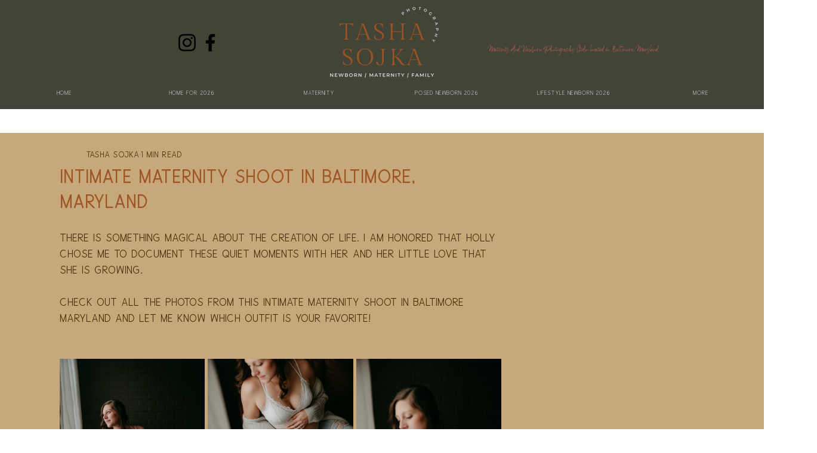

--- FILE ---
content_type: text/css; charset=utf-8
request_url: https://www.tashasojkaphotography.com/_serverless/pro-gallery-css-v4-server/layoutCss?ver=2&id=jvp3z5823-not-scoped&items=3644_1825_2738%7C3581_2738_1825%7C3306_1825_2738%7C3480_1825_2738%7C3557_1825_2738%7C3644_2738_1825%7C3674_2738_1825%7C3758_2738_1825%7C3490_2738_1825%7C3622_2738_1825%7C3528_1825_2738%7C3444_2738_1825%7C3472_1825_2738%7C3588_2738_1825%7C3425_1825_2738%7C3624_1825_2738%7C3606_1825_2738%7C3466_1825_2738%7C3621_2738_1825%7C3429_1825_2738&container=555_740_5510_720&options=gallerySizeType:px%7CenableInfiniteScroll:true%7CtitlePlacement:SHOW_ON_HOVER%7CimageMargin:5%7CgalleryLayout:0%7CisVertical:true%7CgallerySizePx:300%7CcubeType:fill%7CgalleryThumbnailsAlignment:none
body_size: -98
content:
#pro-gallery-jvp3z5823-not-scoped [data-hook="item-container"][data-idx="0"].gallery-item-container{opacity: 1 !important;display: block !important;transition: opacity .2s ease !important;top: 0px !important;left: 0px !important;right: auto !important;height: 365px !important;width: 243px !important;} #pro-gallery-jvp3z5823-not-scoped [data-hook="item-container"][data-idx="0"] .gallery-item-common-info-outer{height: 100% !important;} #pro-gallery-jvp3z5823-not-scoped [data-hook="item-container"][data-idx="0"] .gallery-item-common-info{height: 100% !important;width: 100% !important;} #pro-gallery-jvp3z5823-not-scoped [data-hook="item-container"][data-idx="0"] .gallery-item-wrapper{width: 243px !important;height: 365px !important;margin: 0 !important;} #pro-gallery-jvp3z5823-not-scoped [data-hook="item-container"][data-idx="0"] .gallery-item-content{width: 243px !important;height: 365px !important;margin: 0px 0px !important;opacity: 1 !important;} #pro-gallery-jvp3z5823-not-scoped [data-hook="item-container"][data-idx="0"] .gallery-item-hover{width: 243px !important;height: 365px !important;opacity: 1 !important;} #pro-gallery-jvp3z5823-not-scoped [data-hook="item-container"][data-idx="0"] .item-hover-flex-container{width: 243px !important;height: 365px !important;margin: 0px 0px !important;opacity: 1 !important;} #pro-gallery-jvp3z5823-not-scoped [data-hook="item-container"][data-idx="0"] .gallery-item-wrapper img{width: 100% !important;height: 100% !important;opacity: 1 !important;} #pro-gallery-jvp3z5823-not-scoped [data-hook="item-container"][data-idx="1"].gallery-item-container{opacity: 1 !important;display: block !important;transition: opacity .2s ease !important;top: 0px !important;left: 248px !important;right: auto !important;height: 163px !important;width: 244px !important;} #pro-gallery-jvp3z5823-not-scoped [data-hook="item-container"][data-idx="1"] .gallery-item-common-info-outer{height: 100% !important;} #pro-gallery-jvp3z5823-not-scoped [data-hook="item-container"][data-idx="1"] .gallery-item-common-info{height: 100% !important;width: 100% !important;} #pro-gallery-jvp3z5823-not-scoped [data-hook="item-container"][data-idx="1"] .gallery-item-wrapper{width: 244px !important;height: 163px !important;margin: 0 !important;} #pro-gallery-jvp3z5823-not-scoped [data-hook="item-container"][data-idx="1"] .gallery-item-content{width: 244px !important;height: 163px !important;margin: 0px 0px !important;opacity: 1 !important;} #pro-gallery-jvp3z5823-not-scoped [data-hook="item-container"][data-idx="1"] .gallery-item-hover{width: 244px !important;height: 163px !important;opacity: 1 !important;} #pro-gallery-jvp3z5823-not-scoped [data-hook="item-container"][data-idx="1"] .item-hover-flex-container{width: 244px !important;height: 163px !important;margin: 0px 0px !important;opacity: 1 !important;} #pro-gallery-jvp3z5823-not-scoped [data-hook="item-container"][data-idx="1"] .gallery-item-wrapper img{width: 100% !important;height: 100% !important;opacity: 1 !important;} #pro-gallery-jvp3z5823-not-scoped [data-hook="item-container"][data-idx="2"].gallery-item-container{opacity: 1 !important;display: block !important;transition: opacity .2s ease !important;top: 0px !important;left: 497px !important;right: auto !important;height: 365px !important;width: 243px !important;} #pro-gallery-jvp3z5823-not-scoped [data-hook="item-container"][data-idx="2"] .gallery-item-common-info-outer{height: 100% !important;} #pro-gallery-jvp3z5823-not-scoped [data-hook="item-container"][data-idx="2"] .gallery-item-common-info{height: 100% !important;width: 100% !important;} #pro-gallery-jvp3z5823-not-scoped [data-hook="item-container"][data-idx="2"] .gallery-item-wrapper{width: 243px !important;height: 365px !important;margin: 0 !important;} #pro-gallery-jvp3z5823-not-scoped [data-hook="item-container"][data-idx="2"] .gallery-item-content{width: 243px !important;height: 365px !important;margin: 0px 0px !important;opacity: 1 !important;} #pro-gallery-jvp3z5823-not-scoped [data-hook="item-container"][data-idx="2"] .gallery-item-hover{width: 243px !important;height: 365px !important;opacity: 1 !important;} #pro-gallery-jvp3z5823-not-scoped [data-hook="item-container"][data-idx="2"] .item-hover-flex-container{width: 243px !important;height: 365px !important;margin: 0px 0px !important;opacity: 1 !important;} #pro-gallery-jvp3z5823-not-scoped [data-hook="item-container"][data-idx="2"] .gallery-item-wrapper img{width: 100% !important;height: 100% !important;opacity: 1 !important;} #pro-gallery-jvp3z5823-not-scoped [data-hook="item-container"][data-idx="3"].gallery-item-container{opacity: 1 !important;display: block !important;transition: opacity .2s ease !important;top: 168px !important;left: 248px !important;right: auto !important;height: 366px !important;width: 244px !important;} #pro-gallery-jvp3z5823-not-scoped [data-hook="item-container"][data-idx="3"] .gallery-item-common-info-outer{height: 100% !important;} #pro-gallery-jvp3z5823-not-scoped [data-hook="item-container"][data-idx="3"] .gallery-item-common-info{height: 100% !important;width: 100% !important;} #pro-gallery-jvp3z5823-not-scoped [data-hook="item-container"][data-idx="3"] .gallery-item-wrapper{width: 244px !important;height: 366px !important;margin: 0 !important;} #pro-gallery-jvp3z5823-not-scoped [data-hook="item-container"][data-idx="3"] .gallery-item-content{width: 244px !important;height: 366px !important;margin: 0px 0px !important;opacity: 1 !important;} #pro-gallery-jvp3z5823-not-scoped [data-hook="item-container"][data-idx="3"] .gallery-item-hover{width: 244px !important;height: 366px !important;opacity: 1 !important;} #pro-gallery-jvp3z5823-not-scoped [data-hook="item-container"][data-idx="3"] .item-hover-flex-container{width: 244px !important;height: 366px !important;margin: 0px 0px !important;opacity: 1 !important;} #pro-gallery-jvp3z5823-not-scoped [data-hook="item-container"][data-idx="3"] .gallery-item-wrapper img{width: 100% !important;height: 100% !important;opacity: 1 !important;} #pro-gallery-jvp3z5823-not-scoped [data-hook="item-container"][data-idx="4"]{display: none !important;} #pro-gallery-jvp3z5823-not-scoped [data-hook="item-container"][data-idx="5"]{display: none !important;} #pro-gallery-jvp3z5823-not-scoped [data-hook="item-container"][data-idx="6"]{display: none !important;} #pro-gallery-jvp3z5823-not-scoped [data-hook="item-container"][data-idx="7"]{display: none !important;} #pro-gallery-jvp3z5823-not-scoped [data-hook="item-container"][data-idx="8"]{display: none !important;} #pro-gallery-jvp3z5823-not-scoped [data-hook="item-container"][data-idx="9"]{display: none !important;} #pro-gallery-jvp3z5823-not-scoped [data-hook="item-container"][data-idx="10"]{display: none !important;} #pro-gallery-jvp3z5823-not-scoped [data-hook="item-container"][data-idx="11"]{display: none !important;} #pro-gallery-jvp3z5823-not-scoped [data-hook="item-container"][data-idx="12"]{display: none !important;} #pro-gallery-jvp3z5823-not-scoped [data-hook="item-container"][data-idx="13"]{display: none !important;} #pro-gallery-jvp3z5823-not-scoped [data-hook="item-container"][data-idx="14"]{display: none !important;} #pro-gallery-jvp3z5823-not-scoped [data-hook="item-container"][data-idx="15"]{display: none !important;} #pro-gallery-jvp3z5823-not-scoped [data-hook="item-container"][data-idx="16"]{display: none !important;} #pro-gallery-jvp3z5823-not-scoped [data-hook="item-container"][data-idx="17"]{display: none !important;} #pro-gallery-jvp3z5823-not-scoped [data-hook="item-container"][data-idx="18"]{display: none !important;} #pro-gallery-jvp3z5823-not-scoped [data-hook="item-container"][data-idx="19"]{display: none !important;} #pro-gallery-jvp3z5823-not-scoped .pro-gallery-prerender{height:1983px !important;}#pro-gallery-jvp3z5823-not-scoped {height:1983px !important; width:740px !important;}#pro-gallery-jvp3z5823-not-scoped .pro-gallery-margin-container {height:1983px !important;}#pro-gallery-jvp3z5823-not-scoped .pro-gallery {height:1983px !important; width:740px !important;}#pro-gallery-jvp3z5823-not-scoped .pro-gallery-parent-container {height:1983px !important; width:745px !important;}